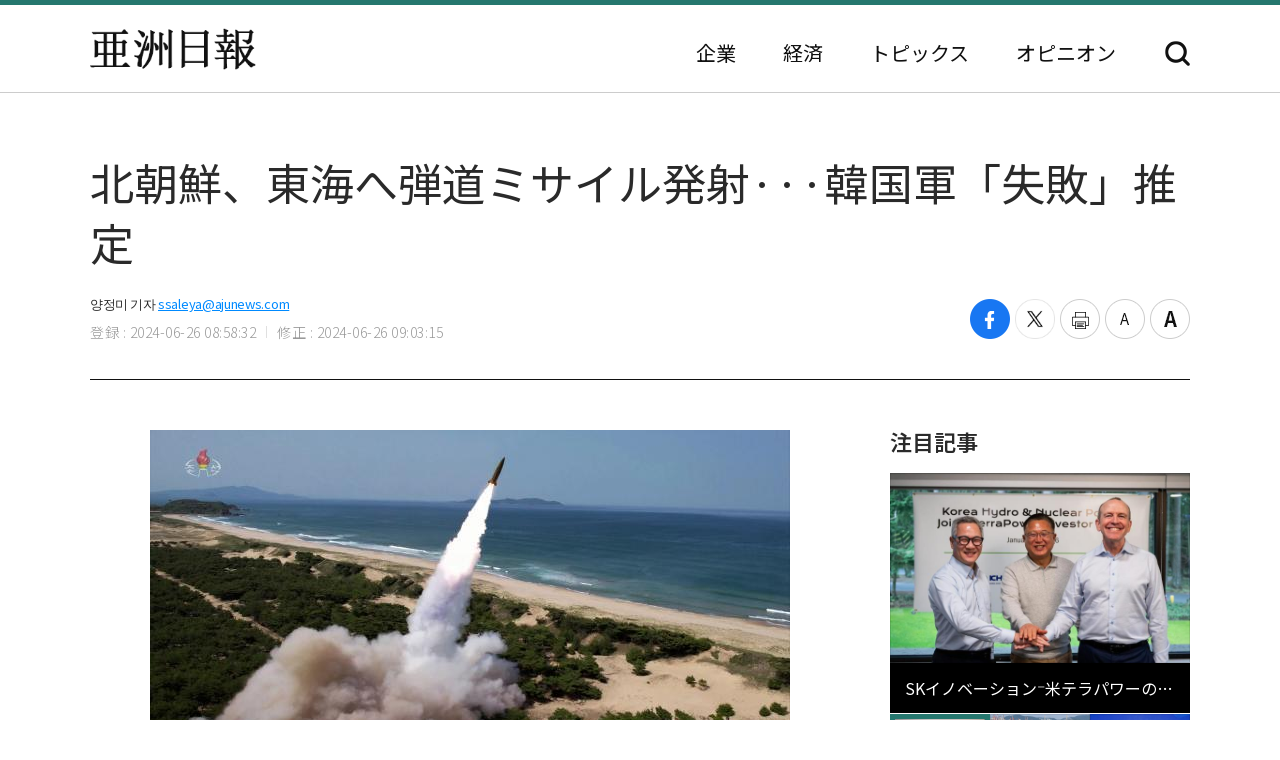

--- FILE ---
content_type: text/html; charset=UTF-8
request_url: https://japan.ajunews.com/view/20240626085704008
body_size: 8667
content:
<!---- 개편버전 20221123 ------>
<!doctype html>
<html lang="ja">
<head>
<!-- Google Tag Manager -->
<script>(function(w,d,s,l,i){w[l]=w[l]||[];w[l].push({'gtm.start':
new Date().getTime(),event:'gtm.js'});var f=d.getElementsByTagName(s)[0],
j=d.createElement(s),dl=l!='dataLayer'?'&l='+l:'';j.async=true;j.src=
'https://www.googletagmanager.com/gtm.js?id='+i+dl;f.parentNode.insertBefore(j,f);
})(window,document,'script','dataLayer','GTM-54K9DPW');</script>
<!-- End Google Tag Manager -->
<meta charset="utf-8">
<meta http-equiv="X-UA-Compatible" content="IE=edge">
<meta name="viewport" content="width=device-width, initial-scale=0">
<link rel="alternate" media="only screen and ( max-width: 640px)" href="https://m.jp.ajunews.com" />
<link rel="shortcut icon" type="image/x-icon" href="https://image.ajunews.com/images/site/news/jp/img/aju_jp.ico">
<meta name="title" content="北朝鮮、東海へ弾道ミサイル発射···韓国軍「失敗」推定 | 亜洲日報">
<meta name="keywords" content="北朝鮮,日本海,ミサイル">
<meta name="news_keywords" content="北朝鮮,日本海,ミサイル">
<meta name="description" content="北朝鮮が26日、東海に向けて弾道ミサイルを発射したが失敗した。北朝鮮が弾道ミサイル挑発を強行したのは、先月30日以降27日ぶりのことだ。韓国軍合同参謀本部は「同日5時30分頃、北朝鮮が平壌（ピョンヤン）一帯から東海に向けて未詳の弾道ミサイルを発射したが、失敗したと推定される」とし「韓米情報当局で追加..." />
<meta property="og:locale" content="ja-JP" />
<meta property="og:title" content="北朝鮮、東海へ弾道ミサイル発射···韓国軍「失敗」推定 | 亜洲日報" />
<meta property="og:description" content="北朝鮮が26日、東海に向けて弾道ミサイルを発射したが失敗した。北朝鮮が弾道ミサイル挑発を強行したのは、先月30日以降27日ぶりのことだ。韓国軍合同参謀本部は「同日5時30分頃、北朝鮮が平壌（ピョンヤン）一帯から東海に向けて未詳の弾道ミサイルを発射したが、失敗したと推定される」とし「韓米情報当局で追加..." />
<meta property="og:image" content="https://image.ajunews.com/content/image/2024/06/26/20240626085800636250.jpg" />
<meta property="og:image:width" content="640"/>
<meta property="og:image:height" content="360"/>
<meta property="og:url" content="//japan.ajunews.com" />
<meta property="og:description" content="北朝鮮が26日、東海に向けて弾道ミサイルを発射したが失敗した。北朝鮮が弾道ミサイル挑発を強行したのは、先月30日以降27日ぶりのことだ。韓国軍合同参謀本部は「同日5時30分頃、北朝鮮が平壌（ピョンヤン）一帯から東海に向けて未詳の弾道ミサイルを発射したが、失敗したと推定される」とし「韓米情報当局で追加..." />
<meta name="twitter:card" content="summary" />
<meta name="twitter:title" content="北朝鮮、東海へ弾道ミサイル発射···韓国軍「失敗」推定 | 亜洲日報" />
<meta name="twitter:url" content="//japan.ajunews.com" />
<meta name="twitter:description" content="北朝鮮が26日、東海に向けて弾道ミサイルを発射したが失敗した。北朝鮮が弾道ミサイル挑発を強行したのは、先月30日以降27日ぶりのことだ。韓国軍合同参謀本部は「同日5時30分頃、北朝鮮が平壌（ピョンヤン）一帯から東海に向けて未詳の弾道ミサイルを発射したが、失敗したと推定される」とし「韓米情報当局で追加..." />
<meta name="twitter:image" content="https://image.ajunews.com/content/image/2024/06/26/20240626085800636250.jpg" />
<title>北朝鮮、東海へ弾道ミサイル発射···韓国軍「失敗」推定 | 亜洲日報</title>
<script type="text/javascript" src="https://image.ajunews.com/images/site/js/jquery-3.4.1.min.js"></script>
<script type="text/javascript" src="https://image.ajunews.com/images/site/js/jquery-ui-1.10.4.js"></script>
<link rel="stylesheet" href="https://image.ajunews.com/images/site/news/jp/css/jp.css?20221207093106">
<script type="text/javascript" src="https://image.ajunews.com/images/site/js/jquery.cookie.js"></script>
</head>
<body>
<!-- Google Tag Manager (noscript) -->
<noscript><iframe src="https://www.googletagmanager.com/ns.html?id=GTM-54K9DPW"
height="0" width="0" style="display:none;visibility:hidden"></iframe></noscript>
<!-- End Google Tag Manager (noscript) -->
<div id="wrap">
<!-- header -->
<!---- 개편버전 20221123 ------>


<script>

$(function(){

    var fname = document.URL.substring(document.URL.lastIndexOf("/") + 1, document.URL.length);
    var setCategoryFlag = "";

    if(fname.includes('enterprise')){
		setCategoryFlag = "enterprise";
    }
    if(fname.includes('korea')){
		setCategoryFlag = "korea";
    }
    //if(fname.includes('kwave')){
	//	setCategoryFlag = "kwave";
    //}
    if(fname.includes('entertainmentsport')){
		setCategoryFlag = "entertainmentsport";
    }
    if(fname.includes('politicssociety')){
		setCategoryFlag = "politicssociety";
    }
    if(fname.includes('northkoreajapan')){
		setCategoryFlag = "northkoreajapan";
    }
    if(fname.includes('opinion')){
		setCategoryFlag = "opinion";
    }

    switch(setCategoryFlag){

        case "enterprise":$('#enterprise').addClass("on");break;
        case "korea":$('#korea').addClass("on");break;
        //case "kwave":$('#kwave').addClass("on");break;
        case "entertainmentsport":$('#kwave').addClass("on");$('#entertainmentsport').addClass("on");break;
        case "politicssociety":$('#kwave').addClass("on");$('#politicssociety').addClass("on");break;
        case "northkoreajapan":$('#kwave').addClass("on");$('#northkoreajapan').addClass("on");break;
        case "opinion":$('#opinion').addClass("on");break;
    }

});


</script>



	<header class="headerView">

		<div class="hd_top">
		<div class="date">2026. 01. 22 (木)</div>
		<ul class="family_site">
			<li><a href="https://www.ajunews.com" target="_blank" rel="noopener noreferrer">韓国語</a></li>
			<li><a href="https://www.ajupress.com/" target="_blank" rel="noopener noreferrer">英語</a></li>
		</ul>
	</div>
	
	<div class="hd_item">
		<div class="logo">
			<a href="/">亜洲日報</a>
			<span>5ヶ国語のグローバル経済新聞</span>
		</div>
		<div class="nav">
			<nav>
				<ul>
					<li id="enterprise"><a href="//japan.ajunews.com/enterprise">企業</a></li>
					<li id="korea"><a href="//japan.ajunews.com/korea">経済</a></li>
					<li class="li_03" id="kwave">
						<a href="javascript:;">トピックス</a>
						<div class="s_menu">
							<ul>
								<li id="entertainmentsport"><a href="/entertainmentsport">エンタメ·スポーツ</a></li>
								<li id="politicssociety"><a href="/politicssociety">政治·社会</a></li>
								<li id="northkoreajapan"><a href="/northkoreajapan">北朝鮮·日本</a></li>
							</ul>
						</div>
					</li>
					<li id="opinion"><a href="/opinion">オピニオン</a></li>
				</ul>
			</nav>
			<div class="btn_search">
				<button type="button">検索</button>
			</div>

			<div class="search_layer">
				<div class="inner">
					<div class="search_box">
						<form method="GET" name="myForm" class="form_sch" action="">
							<fieldset>
								<legend class="hide">検索</legend>
								<input type="text" name="top_search_str" id="top_search_str" autocomplete='off' 
								placeholder='検索語を入力してください。' maxlength="50">
								<button type="button" onClick="javascript:doSearch2()">検索</button>
							</fieldset>
						</form>
					</div>
				</div>
			</div>

		</div>
	</div>
</header>
<!-- //header --><!-- header// --> 

<!-- container -->
<div id="container">
	<div class="contents">

		<div class="view_wrap">
			<div class="view_header">
				<h1>北朝鮮、東海へ弾道ミサイル発射···韓国軍「失敗」推定</h1>
				<div class="vh_area">				
					<div class="byline_info">
						<span class="name">양정미 기자<a href="mailto:ssaleya@ajunews.com">ssaleya@ajunews.com</a></span>
						<span class="date"><em>登録 : 2024-06-26 08:58:32</em><em>修正 : 2024-06-26 09:03:15</em></span>
					</div>
					<ul class="share_box">
						<li><button class="facebook" onclick="sns_Pop('http://www.facebook.com/sharer.php?u=http%3A%2F%2Fjapan.ajunews.com%2Fview%2F20240626085704008',2,800,400,1)" ><i></i><span class="hide">페이스북 공유하기</span></button></li>
						<li><button class="twitter" href="javascript:;" onclick="sns_Pop('https://twitter.com/intent/tweet?text=%E5%8C%97%E6%9C%9D%E9%AE%AE%E3%80%81%E6%9D%B1%E6%B5%B7%E3%81%B8%E5%BC%BE%E9%81%93%E3%83%9F%E3%82%B5%E3%82%A4%E3%83%AB%E7%99%BA%E5%B0%84%C2%B7%C2%B7%C2%B7%E9%9F%93%E5%9B%BD%E8%BB%8D%E3%80%8C%E5%A4%B1%E6%95%97%E3%80%8D%E6%8E%A8%E5%AE%9A&url=http%3A%2F%2Fjapan.ajunews.com%2Fview%2F20240626085704008&related=%E4%BA%9C%E6%B4%B2%E6%97%A5%E5%A0%B1&via=%E4%BA%9C%E6%B4%B2%E6%97%A5%E5%A0%B1',3,800,700,1)" ><i></i><span class="hide">트위터 공유하기</span></button></li>
						<li><button class="print" onclick="printArticle('20240626085704008');return false;" ><i></i><span class="hide">프린트하기</span></button></li>
						<li><button class="zoomout" onclick="articleZoomout('articleBody')" ><i></i><span class="hide">글자크기 줄이기</span></button></li>
						<li><button class="Zoomin" onclick="articleZoomin('articleBody')" ><i></i><span class="hide">글자크기 키우기</span></button></li>
					</ul>
				</div>
			</div>
			<div class="view_content">
				<div class="article_wrap">

                   
					<article>

                						<div id="articleBody" style="text-align:justify;" itemprop="articleBody">

				<div class="imgBox ib_center" id="imgBox_2524472">
<figure id="captionBox" style="width:640px; clear:both; float:none;"><img alt="북한 미사일총국은 지난 5월 17일 조선동해상에서 새로운 자치유도항법체계를 도입한 전술탄도미사일 시험사격을 진행했다고 조선중앙TV가 18일 보도했다 " height="360" id="imgs_2524472" photo_no="2524472" src="https://image.ajunews.com/content/image/2024/06/26/20240626085800636250.jpg" width="640" />
<figcaption class="p_caption" style="text-align:left;">[写真＝聯合ニュース]</figcaption>
</figure>
</div>
<br id='br_0' />
北朝鮮が26日、東海に向けて弾道ミサイルを発射したが失敗した。北朝鮮が弾道ミサイル挑発を強行したのは、先月30日以降27日ぶりのことだ。<br id='br_1' />
<br id='br_2' />
韓国軍合同参謀本部は「同日5時30分頃、北朝鮮が平壌（ピョンヤン）一帯から東海に向けて未詳の弾道ミサイルを発射したが、失敗したと推定される」とし「韓米情報当局で追加分析中」と明らかにした。ミサイルは約250キロを飛翔したという。<br id='br_3' />
<br id='br_4' />
&nbsp;<br id='br_5' />
						<div class="copy">亜洲日報の記事等を無断で複製、公衆送信 、翻案、配布することは禁じられています。
                                                </div>

										<div class="relate_news">
							<span class="h_tit">注目記事</span>
							<ul>
																<li><a href="//japan.ajunews.com/view/20260107163502693">· 北朝鮮、内部にベネズエラ事態を口止め…体制安定に総力</a></li>
																<li><a href="//japan.ajunews.com/view/20251229170146192">· 北朝鮮、長距離巡航ミサイル発射…「在日米軍基地攻撃立証の意図」</a></li>
																<li><a href="//japan.ajunews.com/view/20251029092619202">· 北朝鮮「巡航ミサイル発射実験」…トランプ氏の会談提案には反応なし</a></li>
															</ul>
						</div>
				
					</article>

				</div>

				
				<aside class="aside">
					<div class="photo">
						<div class="ctg_h">
							<span class="h_tit">注目記事</span>
						</div>
						<div class="visual_photo">
							<div class="vp_lst_big">

								<div class="big_li n01 on">
									<a href="//japan.ajunews.com/view/20260121162328843">
										<span class="thumb"><img src="https://image.ajunews.com/content/image/2026/01/21/20260121162345851270.jpg" alt="SKイノベーション⁻米テラパワーのSMR同盟に韓水原が合流…グローバル協力強化"></span>
										<span class="tit">SKイノベーション⁻米テラパワーのSMR同盟に韓水原が合流…グローバル協力強化</span>
									</a>
								</div>
            								<div class="big_li n02 ">
									<a href="//japan.ajunews.com/view/20260121091710284">
										<span class="thumb"><img src="https://image.ajunews.com/content/image/2026/01/21/20260121093330183859.jpg" alt="1月1～20日の韓国輸出14.9%増…半導体70.2%↑・車10.8%↓"></span>
										<span class="tit">1月1～20日の韓国輸出14.9%増…半導体70.2%↑・車10.8%↓</span>
									</a>
								</div>
            								<div class="big_li n03 ">
									<a href="//japan.ajunews.com/view/20260120155422985">
										<span class="thumb"><img src="https://image.ajunews.com/content/image/2026/01/20/20260120155440430990.jpg" alt="暁星重工業、ドイツ・日本企業と次世代電力安定化ソリューション開発に協力"></span>
										<span class="tit">暁星重工業、ドイツ・日本企業と次世代電力安定化ソリューション開発に協力</span>
									</a>
								</div>
            							</div>

							<ul class="vp_lst">
								<li class="n01 on"><a class="thumb" href="//japan.ajunews.com//japan.ajunews.com/view/20260121162328843"><img src="https://image.ajunews.com/content/image/2026/01/21/20260121162345851270.jpg" alt="SKイノベーション⁻米テラパワーのSMR同盟に韓水原が合流…グローバル協力強化"></a></li>
            								<li class="n02 "><a class="thumb" href="//japan.ajunews.com//japan.ajunews.com/view/20260121091710284"><img src="https://image.ajunews.com/content/image/2026/01/21/20260121093330183859.jpg" alt="1月1～20日の韓国輸出14.9%増…半導体70.2%↑・車10.8%↓"></a></li>
            								<li class="n03 "><a class="thumb" href="//japan.ajunews.com//japan.ajunews.com/view/20260120155422985"><img src="https://image.ajunews.com/content/image/2026/01/20/20260120155440430990.jpg" alt="暁星重工業、ドイツ・日本企業と次世代電力安定化ソリューション開発に協力"></a></li>
            							</ul>
						</div>
					</div>
					<div class="ranking">
						<div class="ctg_h">
							<span class="h_tit">最新ニュース</span>
						</div>
						<ol>
							<li>
								<a href="//japan.ajunews.com/view/20260121174708943">
																		<span class="thumb"><img src="https://image.ajunews.com/content/image/2026/01/21/20260121174728237305.png" alt="LG CNS、製薬・バイオAX事業拡大へ…保健福祉省・チョングンダンと協力"></span>
																		<span class="tit">LG CNS、製薬・バイオAX事業拡大へ…保健福祉省・チョングンダンと協力</span>
								</a>
							</li>
            							<li>
								<a href="//japan.ajunews.com/view/20260121173534934">
																		<span class="thumb"><img src="https://image.ajunews.com/content/image/2026/01/21/20260121173555656588.jpg" alt="HD現代のチョン·ギソン会長、世界経済フォーラムで「AI・エネルギー産業」の未来方向性について議論"></span>
																		<span class="tit">HD現代のチョン·ギソン会長、世界経済フォーラムで「AI・エネルギー産業」の未来方向性について議論</span>
								</a>
							</li>
            							<li>
								<a href="//japan.ajunews.com/view/20260121172115914">
																		<span class="thumb"><img src="https://image.ajunews.com/content/image/2026/01/21/20260121172149897693.jpg" alt="ハンファオーシャン、カナダ潜水艦受注のために現地専門家を迎え入れ"></span>
																		<span class="tit">ハンファオーシャン、カナダ潜水艦受注のために現地専門家を迎え入れ</span>
								</a>
							</li>
            							<li>
								<a href="//japan.ajunews.com/view/20260121171248899">
																		<span class="thumb"><img src="https://image.ajunews.com/content/image/2026/01/21/20260121170912717210.jpg" alt="サムスン李在鎔会長の株式財産が30兆ウォン突破…1年間で2.5倍↑"></span>
																		<span class="tit">サムスン李在鎔会長の株式財産が30兆ウォン突破…1年間で2.5倍↑</span>
								</a>
							</li>
            							<li>
								<a href="//japan.ajunews.com/view/20260121171607903">
																		<span class="thumb"><img src="https://image.ajunews.com/content/image/2026/01/21/20260121171628613872.jpg" alt="クムホタイヤ⁻ロッテイノベート、自動運転車スマートタイヤ開発MOU"></span>
																		<span class="tit">クムホタイヤ⁻ロッテイノベート、自動運転車スマートタイヤ開発MOU</span>
								</a>
							</li>
            							<li>
								<a href="//japan.ajunews.com/view/20260121170724895">
																		<span class="thumb"><img src="https://image.ajunews.com/content/image/2026/01/21/20260121170743104506.jpg" alt="エアプレミアの年間搭乗客、初の100万人突破…純貨物運送量も47%急増"></span>
																		<span class="tit">エアプレミアの年間搭乗客、初の100万人突破…純貨物運送量も47%急増</span>
								</a>
							</li>
            
						</ol>
					</div>
					<div class="opinion_2">
						<div class="ctg_h">
							<span class="h_tit">オピニオン</span>
							<a class="btn_more" href="//japan.ajunews.com/opinion">もっと見る<i>></i></a>
						</div>

						<div>
							<a href="//japan.ajunews.com/view/20260121105248446">
								<span class="thumb"><img src="https://image.ajunews.com/content/image/2026/01/21/20260121105541617360.jpg" alt="[コラム] 信仰の名を借りた危うさに、社会はいつまで目を閉じるのか"></span>
																<span class="s_tit">コラム </span>
																<span class="tit">信仰の名を借りた危うさに、社会はいつまで目を閉じるのか</span>
							</a>
						</div>
            
					</div>
				</aside>		
			</div>
		</div>

		<!-- 이미지 확대 팝업 -->
	    <div class="layer_wrap img_pop" id="img_pop">
	        <div class="layer_dialog">
	            <div class="layer_head hide"><strong>기사 이미지 확대 보기</strong></div>
	            <div class="layer_content"><img src="https://image.ajunews.com/content/image/2022/11/18/20221118085112233833.jpg" alt="경북 포항시 경북 포항시"></div>
	        </div>
	        <a href="javascript:;" class="layer_dialog_close js_layer_close"><span class="hide">닫기</span></a>
	    </div>
	    <!-- // 이미지 확대 팝업 -->

	</div>
</div>
<!-- //container -->

<!---- 개편버전 20221123 ------>




<!-- footer -->
<footer class="footer">
	<div class="inner">
		<span class="f_logo"><img src="https://image.ajunews.com/images/site/news/jp/img/f_logo.png" alt="亜洲日報"></span>
		<div class="f_family">
			<span class="ff_btn">ファミリーサイト</span>
			<ul>
				<li><a href="https://www.ajutv.co.kr" target="_blank" rel="noopener noreferrer">아주TV</a></li>
				<li><a href="https://www.lawandp.com" target="_blank" rel="noopener noreferrer">LAWANDP</a></li>
				<li><a href="https://www.economidaily.com" target="_blank" rel="noopener noreferrer">ECONOMIDAILY</a></li>
				<li><a href="https://www.ajunews.com" target="_blank" rel="noopener noreferrer">AJUNEWS</a></li>
			</ul>
		</div>
		<address>Aju News Corporation LEEMA Building, 11th floor, 42, Jong-ro 1-gil, Jongno-gu, Seoul</address>
		<p class="copyright">Copyright ⓒ 2022 By <strong>Ajunews Corporation</strong>, All Rights Reserved.</p>
	</div>
</footer>
<!-- //footer -->

<div id="goMobile_btn" style="display:none;">
<button id="goMobileWeb" class="button gray">모바일 버젼</button>
</div>

<script>
function delCookieAjudbs(name) {
    $.cookie(name, null, { domain: 'ajunews.com', path: '/', expires: -1 });
}

var div = document.getElementById('goMobile_btn');
if("Y" == 'N'){
    div.style.display = 'block';
} else {
    div.style.display = 'none';
}
//jQuery(function($) {
    $("#goMobileWeb").click(function() {
          delCookieAjudbs('isWeb', null, -1);
          console.log("1=====>");
          self.location.href='https://m.jp.ajunews.com';
    });
//});
</script>

<script>

$(function(){
    $("#top_search_str").keypress(function (e) {

        if (event.which == 13) {
            event.preventDefault();
            doSearch2();
        }
    });

});


// 검색 페이지 호출
function doSearch2() {

    var q = $('#top_search_str').val();

    //console.log(q);return;
    if(q == '') {
        alert('検索ワードを入力してください。');
        q.focus();return;
    }


    var top_dateview = '3';
    var sdate = '2025.07.22';
    var edate = '2026.01.22';
    var dateview = $("#dateview").val();

    self.location.href='/search?q='+q+"&sdate="+sdate+"&edate="+edate+"&dateview="+top_dateview;
};


</script>

<script src="https://image.ajunews.com/images/site/js/clipboard.min.js"></script>
<script type="text/javascript">

$(function(){

    $("#btnUrlCopy").one("click", function () {
        try {
            var clipboard = new Clipboard("#btnUrlCopy", {
                text: function () {
                    return "http://japan.ajunews.com/view/20240626085704008";
                }
            });
            clipboard.on("success", function (e) {
                alert("주소가 복사되었습니다.\n원하는 곳에 붙여넣기(Ctrl+V) 해주세요.");
                //$('#share_pop').hide();
            });
        } catch (e) {
            $("#btnUrlCopy").click(function () {
                alert("지원하지 않는 브라우저입니다.\n직접 복사해 주세요.");
            });
        }
    });


})


// 프린트 팝업 열기
function printArticle(newsId) {
    
    var winPrint;
    var vUrl = "/util/popPrint.php";
    vUrl += "?nid="+newsId;
    
    winPrint = window.open(vUrl,'winPrint','width=750,height=650, scrollbars=1');
    winPrint.focus();
    
}

// 글자크게
function articleZoomin(cId) {
    var currSz = parseFloat($("#"+cId).css('font-size'));

    //console.log(currSz);
    if(currSz>27){
        alert("최대 폰트 사이즈입니다");
        return;
    }

    Math.round(currSz);
    currSz++;
    $("#"+cId).css('font-size',currSz+'px');
    //$("#"+cId).css('line-height',(currSz+5)+'px');
}

// 글자작게
function articleZoomout(cId) {
    var currSz = parseFloat($("#"+cId).css('font-size'));
    Math.round(currSz);
    currSz--;
    $("#"+cId).css('font-size',currSz+'px');
    //$("#"+cId).css('line-height',(currSz+5)+'px');
}

function sns_Pop(snsUrl, _type, w_size, h_size,flag){
    switch(_type){
     case 1:sns_title = "공유하기 텔레그램";break;
     case 2:sns_title = "공유하기 페이스북";break;
     case 3:sns_title = "공유하기 트위터";break;
     case 4:sns_title = "공유하기 밴드";break;
     case 5:sns_title = "공유하기 웨이보";break;
    }

    window.open(snsUrl,sns_title,'width='+w_size+', height='+h_size+', toolbar=no, menubar=no, scrollbars=no, resizable=yes');
    reset_hiddenVal(flag);
}


$(function(){

    var getImgBoxId = "";
    var imgExpandHtml = "";
    var imgUrl = "";
    var imgWidth = "640";
    var imgCnt = 0;

    // 이미지가 있으면 태그를 추가하고 확대버튼을 삽입한다.
    $("#articleBody [id^='imgs_']").each(function(){
        getImgBoxId = $(this).attr('id');
        imgUrl = $(this).attr('src');
        imgWidth = $(this).width();

        // 큰이미지인 경우 640 으로 맞춘다.
        if(parseInt(imgWidth)>640) { 
            $(this).attr('width', "640");
            $(this).attr('height', $(this).height());
            imgWidth = "640";
            $(this).parents("#captionBox").css("width", "640");
        }

        imgExpandHtml = "<div class=\"expansion_btn\" href=\"#\" onclick=\"fn_expansion('"+getImgBoxId+"','"+imgUrl.replace("https://image.ajunews.com", "")+"');return false;\"><span class=\"hide\">이미지 확대</span></div>";
        $(this).wrap("<div class='photo_img' style='width:"+imgWidth+"px' id='captionBox_"+imgCnt+"'></div>");
        var sHtml = $("#captionBox_"+imgCnt).html();
        $("#captionBox_"+imgCnt).html(imgExpandHtml+sHtml);
        imgCnt++;
    });
});

// 이미지 확대
function fn_expansion(imgBoxId, imgPath) { 
    var imgPathOriginal = imgPath;
    $.ajax({
        url: '/ajax/getImgPathOriginal.php',
        type: "POST",
        data: {
            'newsId':"20240626085704008",
            'imgPath':imgPath
        }
        ,dataType:"json"
        ,async: false
        ,success: function(data) {
            if(data.imgPathOriginal!=null) {
                imgPathOriginal = data.imgPathOriginal;
            }
        }
    });
    $("#img_pop").find("img").attr("src", "https://image.ajunews.com"+imgPathOriginal);
    popOpen("img_pop");
}

</script>


<script>
document.domain = "ajunews.com";
</script>

</div><!--- wrap ------->

<script type="text/javascript" src="https://image.ajunews.com/images/site/news/jp/js/jp.js?20221129174901"></script>
</body>
</html>
<!-- www006news/conf/ncp_PRD.ini -->